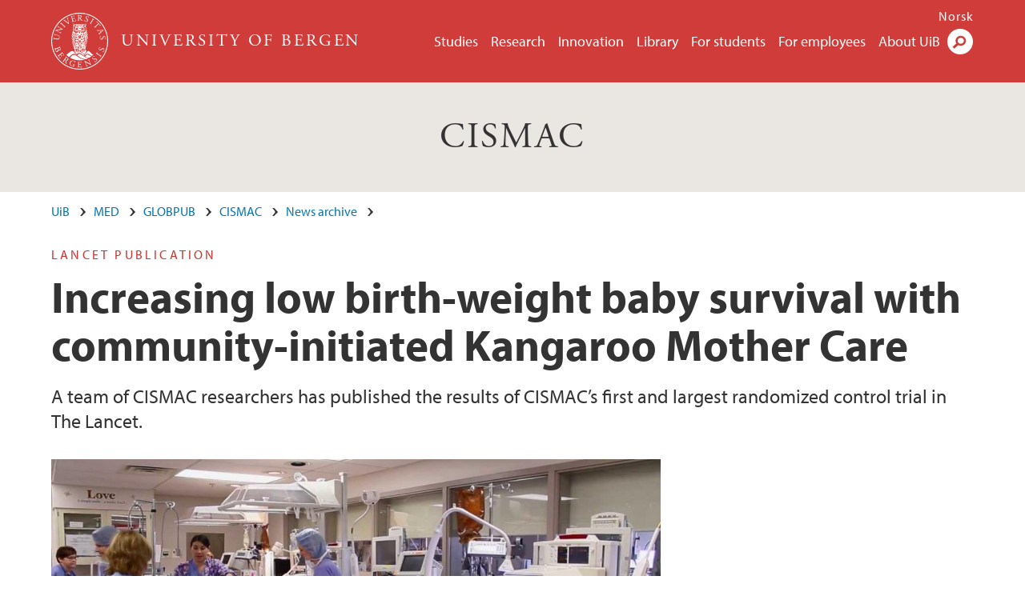

--- FILE ---
content_type: text/html; charset=utf-8
request_url: https://www.uib.no/en/cismac/130323/increasing-low-birth-weight-baby-survival-community-initiated-kangaroo-mother-care
body_size: 10198
content:
<!doctype html>
<html lang="en" dir="ltr">
  <head>
    <link rel="profile" href="http://www.w3.org/1999/xhtml/vocab">
    <meta http-equiv="X-UA-Compatible" content="IE=edge">
    <meta name="MobileOptimized" content="width">
    <meta name="HandheldFriendly" content="true">
    <meta name="viewport" content="width=device-width">
<meta http-equiv="Content-Type" content="text/html; charset=utf-8" />
<link rel="shortcut icon" href="https://www.uib.no/sites/all/themes/uib/uib_w3/favicon.ico" type="image/vnd.microsoft.icon" />
<meta name="Last-Modified" content="2019-11-25T15:22:56Z" />
<meta name="description" content="A team of CISMAC researchers has published the results of CISMAC’s first and largest randomized control trial in The Lancet." />
<meta name="generator" content="Drupal 7 (https://www.drupal.org)" />
<link rel="canonical" href="https://www.uib.no/en/cismac/130323/increasing-low-birth-weight-baby-survival-community-initiated-kangaroo-mother-care" />
<meta property="og:site_name" content="University of Bergen" />
<meta property="og:url" content="https://www.uib.no/en/cismac/130323/increasing-low-birth-weight-baby-survival-community-initiated-kangaroo-mother-care" />
<meta property="og:type" content="article" />
<meta property="og:title" content="Increasing low birth-weight baby survival with community-initiated Kangaroo Mother Care" />
<meta property="og:description" content="A team of CISMAC researchers has published the results of CISMAC’s first and largest randomized control trial in The Lancet." />
<meta property="og:image" content="https://www.uib.no/sites/w3.uib.no/files/media/picture3_3.jpg" />
<meta property="og:image" content="https://www.uib.no/sites/w3.uib.no/files/media/picture4-2.png" />
<meta name="twitter:card" content="summary_large_image" />
<meta name="twitter:title" content="Increasing low birth-weight baby survival with community-initiated" />
<meta name="twitter:description" content="A team of CISMAC researchers has published the results of CISMAC’s first and largest randomized control trial in The Lancet." />
<meta name="twitter:image" content="https://www.uib.no/sites/w3.uib.no/files/styles/twittercard/public/media/picture3_3.jpg?itok=ZHUIegXB" />
    <title>Increasing low birth-weight baby survival with community-initiated Kangaroo Mother Care | CISMAC | UiB</title>
<link type="text/css" rel="stylesheet" href="https://www.uib.no/sites/w3.uib.no/files/css/css_xE-rWrJf-fncB6ztZfd2huxqgxu4WO-qwma6Xer30m4.css" media="all" />
<link type="text/css" rel="stylesheet" href="https://www.uib.no/sites/w3.uib.no/files/css/css_Q7R7Blo9EYqLDI5rIlO_T3uTFBjIXjLpcqMHjTvVdmg.css" media="all" />
<link type="text/css" rel="stylesheet" href="https://www.uib.no/sites/w3.uib.no/files/css/css_nyTd1LtyGV4FMxplIMTXUR2pP5xwQtS1bYuhoPSCfb4.css" media="all" />
<link type="text/css" rel="stylesheet" href="https://www.uib.no/sites/w3.uib.no/files/css/css_hFjMpgojz5tLIvTCOXkG5jneFLTaWNX_hakVb3yaMeE.css" media="all" />
<link type="text/css" rel="stylesheet" href="https://www.uib.no/sites/w3.uib.no/files/css/css_3OmOXy6QprOkr48nRgtrypyE0V5QWVpjdpRaJc2Wx-o.css" media="all" />
<link type="text/css" rel="stylesheet" href="https://www.uib.no/sites/w3.uib.no/files/css/css_VVIwC6Oh2S6Yoj-dlw07AnQN33wARXuRRIf8pwRiu2U.css" media="print" />
<script type="text/javascript" src="https://www.uib.no/sites/w3.uib.no/files/js/js_pjM71W4fNn8eBgJgV1oVUUFnjlDTZvUMfj9SBg4sGgk.js"></script>
<script type="text/javascript" src="https://www.uib.no/sites/w3.uib.no/files/js/js_mOx0WHl6cNZI0fqrVldT0Ay6Zv7VRFDm9LexZoNN_NI.js"></script>
<script type="text/javascript">
<!--//--><![CDATA[//><!--
document.createElement( "picture" );
//--><!]]>
</script>
<script type="text/javascript" src="https://www.uib.no/sites/w3.uib.no/files/js/js_GOikDsJOX04Aww72M-XK1hkq4qiL_1XgGsRdkL0XlDo.js"></script>
<script type="text/javascript" src="https://www.uib.no/sites/w3.uib.no/files/js/js_W7d_28q_hjkbcmIVDovk-yKr2luT4FiNk44-vizla6o.js"></script>
<script type="text/javascript" src="https://www.uib.no/sites/w3.uib.no/files/js/js_gHk2gWJ_Qw_jU2qRiUmSl7d8oly1Cx7lQFrqcp3RXcI.js"></script>
<script type="text/javascript" src="https://www.uib.no/sites/w3.uib.no/files/js/js__b_mpqDtkRbkk7KQHVRNpUJXeMZdppYZx8kRQd7qpsU.js"></script>
<script type="text/javascript">
<!--//--><![CDATA[//><!--
jQuery( document ).ready( function($){
  // Loading accordion (previously tabs)
  // Create an independent accordion for each div
  container = $(".uib-tabs-container > .tabs-content > div");
  container.accordion({
    header: "h2",
    collapsible: true,
    heightStyle: "content",
    active: false,
    activate: function(event, ui) {
      if (ui.newHeader.size()) {
        if(history.pushState) {
          history.pushState(null, null, '#' + $(event.target).attr('id'));
        }
      }
    }
  });
  if (window.location.hash) {
    $(".uib-tabs-container > .tabs-content > div"
      + window.location.hash).accordion('option', 'active', 0);
  }
});
//--><!]]>
</script>
<script type="text/javascript" src="https://www.uib.no/sites/w3.uib.no/files/js/js_N23fS6ooC-uvOJ2j7mtuBbVQeGAvoXnACb9oAiqrOPE.js"></script>
<script type="text/javascript" src="//use.typekit.net/yfr2tzw.js"></script>
<script type="text/javascript">
<!--//--><![CDATA[//><!--
try{Typekit.load();}catch(e){}
//--><!]]>
</script>
<script type="text/javascript">
<!--//--><![CDATA[//><!--
jQuery.extend(Drupal.settings, {"basePath":"\/","pathPrefix":"en\/","setHasJsCookie":0,"ajaxPageState":{"theme":"uib_w3","theme_token":"kHs7B8s4dlDGyvVTufQSGbH32-x_3qFkb7KRGt_BJrc","js":{"sites\/all\/modules\/picture\/picturefill\/picturefill.min.js":1,"sites\/all\/modules\/picture\/picture.min.js":1,"https:\/\/www.uib.no\/sites\/w3.uib.no\/files\/google_tag\/uib\/google_tag.script.js":1,"sites\/all\/modules\/jquery_update\/replace\/jquery\/1.12\/jquery.min.js":1,"0":1,"misc\/jquery-extend-3.4.0.js":1,"misc\/jquery-html-prefilter-3.5.0-backport.js":1,"misc\/jquery.once.js":1,"misc\/drupal.js":1,"sites\/all\/modules\/jquery_update\/js\/jquery_browser.js":1,"sites\/all\/modules\/jquery_update\/replace\/ui\/ui\/minified\/jquery.ui.core.min.js":1,"sites\/all\/modules\/jquery_update\/replace\/ui\/ui\/minified\/jquery.ui.widget.min.js":1,"sites\/all\/modules\/jquery_update\/replace\/ui\/ui\/minified\/jquery.ui.accordion.min.js":1,"misc\/form-single-submit.js":1,"misc\/form.js":1,"sites\/all\/modules\/entityreference\/js\/entityreference.js":1,"sites\/all\/libraries\/colorbox\/jquery.colorbox-min.js":1,"sites\/all\/libraries\/DOMPurify\/purify.min.js":1,"sites\/all\/modules\/colorbox\/js\/colorbox.js":1,"sites\/all\/modules\/colorbox\/styles\/stockholmsyndrome\/colorbox_style.js":1,"sites\/all\/modules\/colorbox\/js\/colorbox_inline.js":1,"sites\/all\/themes\/uib\/uib_w3\/js\/mobile_menu.js":1,"sites\/all\/themes\/uib\/uib_w3\/js\/sortable.js":1,"sites\/all\/modules\/uib\/uib_search\/js\/uib_search.js":1,"sites\/all\/themes\/uib\/uib_w3\/js\/w3.js":1,"1":1,"sites\/all\/modules\/field_group\/field_group.js":1,"\/\/use.typekit.net\/yfr2tzw.js":1,"2":1},"css":{"modules\/system\/system.base.css":1,"modules\/system\/system.menus.css":1,"modules\/system\/system.messages.css":1,"modules\/system\/system.theme.css":1,"misc\/ui\/jquery.ui.core.css":1,"misc\/ui\/jquery.ui.theme.css":1,"misc\/ui\/jquery.ui.accordion.css":1,"modules\/field\/theme\/field.css":1,"modules\/node\/node.css":1,"sites\/all\/modules\/picture\/picture_wysiwyg.css":1,"modules\/user\/user.css":1,"sites\/all\/modules\/views\/css\/views.css":1,"sites\/all\/modules\/colorbox\/styles\/stockholmsyndrome\/colorbox_style.css":1,"sites\/all\/modules\/ctools\/css\/ctools.css":1,"sites\/all\/modules\/panels\/css\/panels.css":1,"modules\/locale\/locale.css":1,"sites\/all\/themes\/uib\/uib_w3\/css\/style.css":1,"sites\/all\/themes\/uib\/uib_w3\/css\/print.css":1}},"colorbox":{"opacity":"0.85","current":"{current} of {total}","previous":"\u00ab Prev","next":"Next \u00bb","close":"Close","maxWidth":"98%","maxHeight":"98%","fixed":true,"mobiledetect":true,"mobiledevicewidth":"480px","file_public_path":"\/sites\/w3.uib.no\/files","specificPagesDefaultValue":"admin*\nimagebrowser*\nimg_assist*\nimce*\nnode\/add\/*\nnode\/*\/edit\nprint\/*\nprintpdf\/*\nsystem\/ajax\nsystem\/ajax\/*"},"uib_search":{"url":"https:\/\/api.search.uib.no","index":"w3one","uib_search_boost_max":10,"uib_search_boost_min":0.0009765625},"urlIsAjaxTrusted":{"\/en\/search":true,"https:\/\/www.google.com\/search":true},"field_group":{"div":"full","html5":"full"}});
//--><!]]>
</script>
  </head>
  <body class="html not-front not-logged-in no-sidebars page-node page-node- page-node-130323 node-type-uib-article i18n-en uib-article__news area-115594" >
    <div id="skip-link">
      <a href="#main-content" class="element-invisible element-focusable">Skip to main content</a>
    </div>
<noscript aria-hidden="true"><iframe src="https://www.googletagmanager.com/ns.html?id=GTM-KLPBXPW" height="0" width="0" style="display:none;visibility:hidden"></iframe></noscript>
    <div class="header__wrapper">
      <header class="header">
        <a href="/en" title="Home" rel="home" class="logo__link">
          <img src="https://www.uib.no/sites/all/themes/uib/uib_w3/logo.svg" alt="Home" class="logo__image" />
        </a>
            <div class="site-name">
            <a href="/en" title="Home" rel="home"><span>University of Bergen</span></a>
          </div>
    <div class="region region-header">
    <nav class="mobile-menu"><div class="menu-button">Menu</div>
</nav><nav class="global-menu"><ul class="menu"><li class="first leaf menu__item"><a href="https://www.uib.no/en/studies" title="">Studies</a></li>
<li class="leaf menu__item"><a href="/en/research" title="">Research</a></li>
<li class="leaf menu__item"><a href="/en/innovation" title="">Innovation</a></li>
<li class="leaf menu__item"><a href="/en/ub" title="">Library</a></li>
<li class="leaf menu__item"><a href="https://www.uib.no/en/forstudents" title="">For students</a></li>
<li class="leaf menu__item"><a href="/en/foremployees" title="">For employees</a></li>
<li class="last leaf menu__item"><a href="/en/about" title="">About UiB</a></li>
</ul></nav><div id="block-locale-language" class="block block-locale">

    
  <div class="content">
    <ul class="language-switcher-locale-url"><li class="en first active"><a href="/en/cismac/130323/increasing-low-birth-weight-baby-survival-community-initiated-kangaroo-mother-care" class="language-link active" title="Increasing low birth-weight baby survival with community-initiated Kangaroo Mother Care" lang="en">English</a></li>
<li class="nb last"><a href="/nb/cismac/131782/flere-spedbarn-med-lav-f%C3%B8dselsvekt-overlever-n%C3%A5r-de-holdes-tett-inntil-mor" class="language-link" title="Flere spedbarn med lav fødselsvekt overlever når de holdes tett inntil mor." lang="nb">Norsk</a></li>
</ul>  </div>
</div>
<div id="block-uib-search-global-searchform" class="block block-uib-search">
  <div class="content">
    <form class="global-search" action="/en/search" method="get" id="uib-search-form" accept-charset="UTF-8"><div><div class="lightbox form-wrapper" id="edit-lightbox--2"><div class="topbar-wrapper form-wrapper" id="edit-top--3"><div class="topbar form-wrapper" id="edit-top--4"><div class="spacer form-wrapper" id="edit-spacer--2"></div><div class="top-right form-wrapper" id="edit-right--3"><div class="close-lightbox form-wrapper" id="edit-close--2"><a href="/en" class="closeme" id="edit-link--4">Close</a></div></div></div></div><div class="search-wrapper form-wrapper" id="edit-search--2"><label for="searchfield" class="element-invisible">Search field</label>
<div class="form-item form-type-textfield form-item-searchtext">
 <input class="search-field form-text" name="qq" autocomplete="off" placeholder="Search uib.no" data-placeholder="Search for person" id="searchfield" type="text" value=" " size="60" maxlength="128" />
</div>
<input type="submit" id="edit-submit--2" name="op" value="Search" class="form-submit" /></div><fieldset class="right-selector form-wrapper" id="edit-right--4"><legend><span class="fieldset-legend">Filter on content</span></legend><div class="fieldset-wrapper"><div class="form-item form-type-checkboxes form-item-filters">
 <div id="search-filter-checkboxes" class="form-checkboxes"><div class="form-item form-type-checkbox form-item-filters-everything">
 <input name="uib_search_filters[]" type="checkbox" id="edit-filters-everything--2" value="everything" checked="checked" class="form-checkbox" />  <label class="option" for="edit-filters-everything--2">Everything </label>

</div>
<div class="form-item form-type-checkbox form-item-filters-news">
 <input name="uib_search_filters[]" type="checkbox" id="edit-filters-news--2" value="news" class="form-checkbox" />  <label class="option" for="edit-filters-news--2">News </label>

</div>
<div class="form-item form-type-checkbox form-item-filters-study">
 <input name="uib_search_filters[]" type="checkbox" id="edit-filters-study--2" value="study" class="form-checkbox" />  <label class="option" for="edit-filters-study--2">Studies </label>

</div>
<div class="form-item form-type-checkbox form-item-filters-event">
 <input name="uib_search_filters[]" type="checkbox" id="edit-filters-event--2" value="event" class="form-checkbox" />  <label class="option" for="edit-filters-event--2">Events </label>

</div>
<div class="form-item form-type-checkbox form-item-filters-user">
 <input name="uib_search_filters[]" type="checkbox" id="edit-filters-user--2" value="user" class="form-checkbox" />  <label class="option" for="edit-filters-user--2">Persons </label>

</div>
<div class="form-item form-type-checkbox form-item-filters-employee-area">
 <input name="uib_search_filters[]" type="checkbox" id="edit-filters-employee-area--2" value="employee_area" class="form-checkbox" />  <label class="option" for="edit-filters-employee-area--2">Employee pages </label>

</div>
</div>
<div class="description">Choose what results to return</div>
</div>
</div></fieldset>
<div class="results-wrapper form-wrapper" id="edit-results-wrapper--2"><div class="results form-wrapper" id="edit-results--2"><span class="results-bottom-anchor"></span>
</div></div></div><input type="hidden" name="form_build_id" value="form-e5SKrW8r9T-pQa4Vxr2vK2Y_wzHFqUYsBJwkoz0VsV0" />
<input type="hidden" name="form_id" value="uib_search__form" />
</div></form><form name="noscriptform" action="https://www.google.com/search" method="get" id="uib-search-noscript-form" accept-charset="UTF-8"><div><input class="search-button" type="submit" value="Search" /><input name="as_sitesearch" value="uib.no" type="hidden" />
<input type="hidden" name="form_build_id" value="form-B3F4vOS-9kJbBzJKlJ2uh0x6zHv5oQAtKlSlVjZVRcM" />
<input type="hidden" name="form_id" value="uib_search__noscript_form" />
</div></form>  </div>
</div>
  </div>
      </header>
      <nav class="mobile_dropdown">
        <nav class="global-mobile-menu mobile noscript"><ul class="menu"><li class="first leaf menu__item"><a href="https://www.uib.no/en/studies" title="">Studies</a></li>
<li class="leaf menu__item"><a href="/en/research" title="">Research</a></li>
<li class="leaf menu__item"><a href="/en/innovation" title="">Innovation</a></li>
<li class="leaf menu__item"><a href="/en/ub" title="">Library</a></li>
<li class="leaf menu__item"><a href="https://www.uib.no/en/forstudents" title="">For students</a></li>
<li class="leaf menu__item"><a href="/en/foremployees" title="">For employees</a></li>
<li class="last leaf menu__item"><a href="/en/about" title="">About UiB</a></li>
</ul></nav>      </nav>
    </div>
    <div class="subheader__wrapper">
    <span class="subheader__content" role="complementary"><a href="/en/cismac">CISMAC</a></span><nav class="mobile_area mobile_dropdown"><div class="area-mobile-menu"></div></nav>        </div>
    <main>
      <a id="main-content"></a>
      <div class="tabs"></div>
      <div class="content-top-wrapper">
        <div class="content-top">
          <div class="uib_breadcrumb"><nav class="breadcrumb" role="navigation"><ol><li><a href="/en">UiB</a> </li><li><a href="/en/med">MED</a> </li><li><a href="/en/globpub">GLOBPUB</a> </li><li><a href="/en/cismac">CISMAC</a> </li><li><a href="/en/cismac/news-archive">News archive</a> </li></ol></nav></div>
<div class="field field-name-field-uib-area-banner field-type-text-long field-label-hidden field-wrapper"><div  class="field-items"><div  class="field-item odd"><style>
  .node-type-area.feature-area.feature-video .content-top-wrapper .content-top .field-name-field-uib-primary-media {height: auto}
  .node-type-area.feature-area.feature-video .content-top-wrapper .content-top .field-name-field-uib-primary-media::after, .uib-play-video {display: none}
  .node-type-area.feature-area.feature-video .content-top-wrapper .content-top .uib-play-video {display: none}
</style></div></div></div><div class="field field-name-field-uib-kicker field-type-text field-label-hidden field-wrapper"><div  class="field-items"><div  class="field-item odd">Lancet publication</div></div></div><h1>Increasing low birth-weight baby survival with community-initiated Kangaroo Mother Care</h1>
<p class="field field-name-field-uib-lead field-type-text-long field-label-hidden field-wrapper">
      A team of CISMAC researchers has published the results of CISMAC’s first and largest randomized control trial in The Lancet.  </p>
<div class="field field-name-field-uib-main-media field-type-file field-label-hidden field-wrapper description"><div  class="field-items"><div  class="field-item odd"><div id="file-143901" class="file file-image file-image-jpeg">

   
  <div class="content">
      <picture >
<!--[if IE 9]><video style="display: none;"><![endif]-->
<source srcset="https://www.uib.no/sites/w3.uib.no/files/styles/content_main_wide_1x/public/media/picture3_3.jpg?itok=xVjf3IgG&amp;timestamp=1570524932 1x" media="(min-width:1152px)" />
<source srcset="https://www.uib.no/sites/w3.uib.no/files/styles/content_main_wide_1x/public/media/picture3_3.jpg?itok=xVjf3IgG&amp;timestamp=1570524932 1x" media="(min-width: 860px)" />
<source srcset="https://www.uib.no/sites/w3.uib.no/files/styles/content_main_narrow_1x/public/media/picture3_3.jpg?itok=kfuSE54D&amp;timestamp=1570524932 1x" media="(min-width: 560px)" />
<source srcset="https://www.uib.no/sites/w3.uib.no/files/styles/content_main_mobile_1x/public/media/picture3_3.jpg?itok=2tbbBw7c&amp;timestamp=1570524932 1.5x, https://www.uib.no/sites/w3.uib.no/files/styles/content_main_mobile_1x/public/media/picture3_3.jpg?itok=2tbbBw7c&amp;timestamp=1570524932 1x, https://www.uib.no/sites/w3.uib.no/files/styles/content_main_mobile_1x/public/media/picture3_3.jpg?itok=2tbbBw7c&amp;timestamp=1570524932 2x" media="(min-width: 0px)" />
<!--[if IE 9]></video><![endif]-->
<img  src="https://www.uib.no/sites/w3.uib.no/files/styles/content_main/public/media/picture3_3.jpg?itok=nY5hS5yd&amp;timestamp=1570524932" width="1242" height="669" alt="high tech neonatal unit" title="" />
</picture><div class="uib-media-info"><div class="field-name-field-uib-description field"><div class="field-items"><div class="field-item even">Conventional care for LBW babies is costly and requires highly skilled personnel and expensive technical infrastructure, including incubators.</div></div></div><div class="field field-name-field-uib-owner field-type-text field-label-inline clearfix field-wrapper">
      <div class="field-label">Photo: </div>
    <div class="field-items">
          <div class="field-item even">CISMAC</div>
      </div>
</div></div>    </div>

  
</div>
</div></div></div>        </div>
      </div>
      <div class="content-main-wrapper">
<h2 class="element-invisible">Main content</h2>
  <div class="region region-content">
    <div id="block-system-main" class="block block-system">

    
  <div class="content">
    <div id="node-130323" class="node node-uib-article clearfix">

  
                
  
  <div class="content">
    <div class="field field-name-field-uib-text field-type-text-long field-label-hidden field-wrapper"><div  class="field-items"><div  class="field-item odd"><div class="article-info"><span class="uib-news-byline">By <span class="uib-author">Elinor  Bartle</span></span><span class="uib-date-info">Updated: 25.11.2019 (First published: 08.10.2019)</span></div><p>The Principal Investigators are Sarmila Mazumder and Sunita Taneja, both from the Society for Applied Studies, India. CISMAC Director, <a href="https://www.uib.no/en/persons/Halvor.Sommerfelt">Halvor Sommerfelt</a>, is a co-Principal Investigator. <a href="https://www.thelancet.com/journals/lancet/article/PIIS0140-6736(19)32223-8/fulltext">Read their article in The Lancet.</a></p><p> </p><h3><strong>Why focus on LBW infants?</strong></h3><p>Low birth weight (LBW) babies face severe challenges. They not only have a very high risk of dying in their first month of life (the newborn period), but many of them also experience impaired growth and development. Helping LBW babies survive and thrive contributes substantially to improve overall child survival, because close to 50% of all child deaths happen in the newborn period.</p><p>Conventional care for neonatal LBW babies is costly and requires highly skilled personnel and expensive technical infrastructure, including incubators. The WHO identified starting Kangaroo Mother Care (KMC) in birth facilities as being one of the most promising interventions for promoting neonatal survival, particularly in low-resource situations. However, it was not known before this CISMAC study, whether KMC could be effectively initiated in homes. Furthermore, despite the <a href="https://www.who.int/elena/titles/kangaroo_care_infants/en/">WHO recommendation</a>, KMC is still not provided to LBW in many health facilities in low- and middle-income countries (LMIC).</p><p> </p><h3><strong>Can KMC be initiated at home?</strong></h3><p>A team of researchers in India, encouraged by the positive effects of KMC in health facilities, decided to undertake a very large study to see if these effects could also be achieved if KMC was started in communities, in the homes of women who had given birth to LBW babies or were sent back home too early after having given birth in hospitals. Read <a href="https://www.uib.no/en/cismac/117185/ckmc">more about the study</a>.</p><p>Over a period of 3 years in Haryana, India, the researchers undertook an individually-randomized, controlled, unmasked, parallel-group, superiority trial involving over 8,400 LBW babies who were followed at home for the first 6 months of their lives. Those in the intervention arm of the trial were visited frequently during the first week, when mothers were helped to start KMC. This was compared to the routine care given to the mothers and babies in the control arm of the trial. The results showed that community-initiated Kangaroo Mother Care (ciKMC) substantially improved survival not only in newborns, but even up to 6 months of age.</p><p> </p><h3><strong>Implementing ciKMC to substantially reduce neonatal and infant mortality in LMIC</strong></h3><p>Although increased focus on mother and child health since 1990 has substantially improved survival in children under 5 years of age, this improvement has not been as impressive for the newborn babies. The situation is worse in many LMIC, where there are not enough specialised facilities and trained personnel. KMC has been included in the <a href="https://www.who.int/maternal_child_adolescent/research/newborn-health-research-priorities.pdf">list of priorities for newborn health research in the period 2015-2025</a>. It is low-cost, highly acceptable and has now been shown to be effective when expanded to babies born at home or discharged early from the facility where they were born.</p><p>In this trial, led by <a href="https://www.uib.no/en/persons/Nita.Bhandari">Nita Bhandari</a>’s team at the <a href="https://www.devex.com/organizations/centre-for-health-research-and-development-chrd-society-for-applied-studies-sas-119116">Centre for Health Research and Development, Society for Applied Studies</a>, New Delhi, India, the results clearly demonstrate that ciKMC substantially improves the survival of LBW babies. ciKMC also promotes exclusive breastfeeding, with its ensuing benefits. KMC supports greater intimacy and bonding, and thus probably increasing the focus of the mother and family on the small infant’s wellbeing. The mothers in the ciKMC group also had greater family support than might be common, and this is also likely to be beneficial for both mother and baby. Finally, ciKMC promoted healthy weight gain among the newborns and young infants.</p><p> </p><h3><strong>Conclusion</strong></h3><p>Previous studies had shown that KMC should be initiated in health facilities for stable LBW babies as soon as possible after birth, and should be given for as many hours as possible right through the newborn period. This study expands our knowledge, showing that, similar benefits are seen when KMC is started at home.  It tells us that<strong>, irrespective of place of birth or initiation</strong>, KMC can substantially reduce neonatal and infant mortality among stable LBW babies.</p><p> </p><p>This article has been profiled in the Norwegian news:</p><ul><li>forskning.no: <a href="https://forskning.no/barn-og-ungdom-india-partner/flere-spedbarn-overlever-nar-de-holdes-tett-inntil-mor/1594593">Flere spedbarn overlever når de holdes tett inntil mor</a></li><li>VG: <a href="https://www.vg.no/forbruker/helse/i/EWkawo/norsk-forskningsfunn-flere-babyer-overlever-naar-de-holdes-tett-inntil-mor?utm_source=vgfront&amp;utm_content=row-3">Norsk forskningsfunn: Flere babyer overlever når de holdes tett inntil mor</a></li></ul></div></div></div><div class=" group-article-sidebar field-group-div"><div class="group-event-info"></div><div class="field field-name-field-uib-fact-box field-type-text-long field-label-hidden field-wrapper"><div  class="field-items"><div  class="field-item odd"><p><strong>Article in The Lancet: </strong><br /><a href="https://www.thelancet.com/journals/lancet/article/PIIS0140-6736(19)32223-8/fulltext">Effect of community-initiated kangaroo mother care on survival of infants with low birthweight: a randomised controlled trial</a></p><p> </p><h3><strong>Fact box</strong></h3><ul><li>20 million babies born with low birth-weight (LBW) every year globally</li><li>LBW means less than 2500 g at birth</li><li>60-80% of all newborn deaths occur in LBW infants</li><li>97% of LBW globally are born in low-income countries</li><li>40% of LBW births occur in India</li></ul></div></div></div><div class="field field-name-field-uib-media field-type-file field-label-hidden field-wrapper"><div  class="field-items"><div  class="field-item odd"><div id="file-143903" class="file file-image file-image-png">

   
  <div class="content">
      <a href="https://www.uib.no/sites/w3.uib.no/files/styles/content_main/public/media/picture4-2.png?itok=oErXlkWC" title="" class="colorbox" data-colorbox-gallery="gallery-page-v8RYme67iYk" data-cbox-img-attrs="{&quot;title&quot;: &quot;&quot;, &quot;alt&quot;: &quot;LBW infant&quot;}"><img src="https://www.uib.no/sites/w3.uib.no/files/styles/content_main/public/media/picture4-2.png?itok=oErXlkWC" width="300" height="300" alt="LBW infant" title="" /></a><div class="field field-name-field-uib-owner field-type-text field-label-inline clearfix field-wrapper">
      <div class="field-label">Photo: </div>
    <div class="field-items">
          <div class="field-item even">CISMAC</div>
      </div>
</div>    </div>

  
</div>
</div><div  class="field-item even"><div id="file-143904" class="file file-image file-image-jpeg">

   
  <div class="content">
      <a href="https://www.uib.no/sites/w3.uib.no/files/styles/content_main/public/media/picture2_4.jpg?itok=SUI_Iq2I" title="" class="colorbox" data-colorbox-gallery="gallery-page-v8RYme67iYk" data-cbox-img-attrs="{&quot;title&quot;: &quot;&quot;, &quot;alt&quot;: &quot;ciKMC&quot;}"><img src="https://www.uib.no/sites/w3.uib.no/files/styles/content_main/public/media/picture2_4.jpg?itok=SUI_Iq2I" width="462" height="638" alt="ciKMC" title="" /></a><div class="field field-name-field-uib-owner field-type-text field-label-inline clearfix field-wrapper">
      <div class="field-label">Photo: </div>
    <div class="field-items">
          <div class="field-item even">CISMAC</div>
      </div>
</div>    </div>

  
</div>
</div></div></div></div><section class="group-related-persons field-group-html5"></section><section class="group-related-content field-group-html5"></section><div id="block-service-links-service-links" class="block block-service-links">

    
  <div class="content">
    <div class="service-links"><div class="item-list"><ul><li class="first"><a href="https://twitter.com/share?url=https%3A//www.uib.no/en/cismac/130323/increasing-low-birth-weight-baby-survival-community-initiated-kangaroo-mother-care&amp;text=Increasing%20low%20birth-weight%20baby%20survival%20with%20community-initiated%20Kangaroo%20Mother%20Care" title="Share this on Twitter" class="icons-social-twitter" rel="nofollow" onClick="ga(&#039;send&#039;, {&#039;hitType&#039;:&#039;Twitter&#039;, &#039;eventCategory&#039;:&#039;SocialMediaButtons&#039;, &#039;eventAction&#039;:&#039;Share&#039;,  &#039;eventLabel&#039;:&#039;node/130323&#039;})">Twitter</a></li>
<li><a href="https://www.linkedin.com/shareArticle?mini=true&amp;url=https%3A//www.uib.no/en/cismac/130323/increasing-low-birth-weight-baby-survival-community-initiated-kangaroo-mother-care&amp;title=Increasing%20low%20birth-weight%20baby%20survival%20with%20community-initiated%20Kangaroo%20Mother%20Care&amp;summary=&amp;source=University%20of%20Bergen" title="Publish this post to LinkedIn" class="icons-social-linkedin" rel="nofollow" onClick="ga(&#039;send&#039;, {&#039;hitType&#039;:&#039;Linkedin&#039;, &#039;eventCategory&#039;:&#039;SocialMediaButtons&#039;, &#039;eventAction&#039;:&#039;Share&#039;,  &#039;eventLabel&#039;:&#039;node/130323&#039;})">LinkedIn</a></li>
<li class="last"><a href="https://www.facebook.com/sharer.php?u=https%3A//www.uib.no/en/cismac/130323/increasing-low-birth-weight-baby-survival-community-initiated-kangaroo-mother-care&amp;t=Increasing%20low%20birth-weight%20baby%20survival%20with%20community-initiated%20Kangaroo%20Mother%20Care" title="Share on Facebook" class="icons-social-facebook" rel="nofollow" onClick="ga(&#039;send&#039;, {&#039;hitType&#039;:&#039;Facebook&#039;, &#039;eventCategory&#039;:&#039;SocialMediaButtons&#039;, &#039;eventAction&#039;:&#039;Share&#039;,  &#039;eventLabel&#039;:&#039;node/130323&#039;})">Facebook</a></li>
</ul></div></div>  </div>
</div>
  </div>

  
  
</div>
  </div>
</div>
  </div>
      </div>
    </main>
    <footer>
        <div class="footer-wrapper mobile_area">
          <div class="footer">
<div id="block-uib-area-colophon-2" class="block block-uib-area">

    
  <div class="content">
    <div class="contact"><span>Contact us</span>
<a href="mailto:post@igs.uib.no">post@igs.uib.no</a><span>+47 55 58 61 00</span>
<span>Universitetet i Bergen<br>Senter for internasjonal helse<br>Postboks 7804<br>NO-5020 BERGEN<br>NORWAY</span>
</div><div class="visit"><span>Visit us</span>
<span>Årstadveien 21<br>5009 Bergen</span>
<span><a href="/en/cismac/map">View campus map</a></span></div>  </div>
</div>
          </div>
        </div>
        <div class="footer-bottom-wrapper">
          <div class="footer-bottom">
<div id="block-uib-area-bottom-links" class="block block-uib-area">

    
  <div class="content">
    <div class="item-list"><ul><li class="first"><a href="/en/about/74388/contact-information" class="link-contact-info">Contact UiB</a></li>
<li><a href="/en/about/84777/vacant-positions-uib" class="link-vacant-positions">Available positions</a></li>
<li><a href="/en/ka/107460/press-services" class="link-press">Press</a></li>
<li><a href="/en/ka/50970/cookie-policy" class="link-info-cookies">About cookies</a></li>
<li class="last"><a href="https://www.uib.no/tilgjengelighetserklearing" class="link-accessibility-statement">Accessibility statement (in Norwegian)</a></li>
</ul></div>  </div>
</div>
          </div>
        </div>
    </footer>
<script type="text/javascript" src="https://www.uib.no/sites/w3.uib.no/files/js/js_7-q4xx5FaXgFWWma9tMCS9Q__822jcg6rhczPisS8LQ.js"></script>
  </body>
</html>
